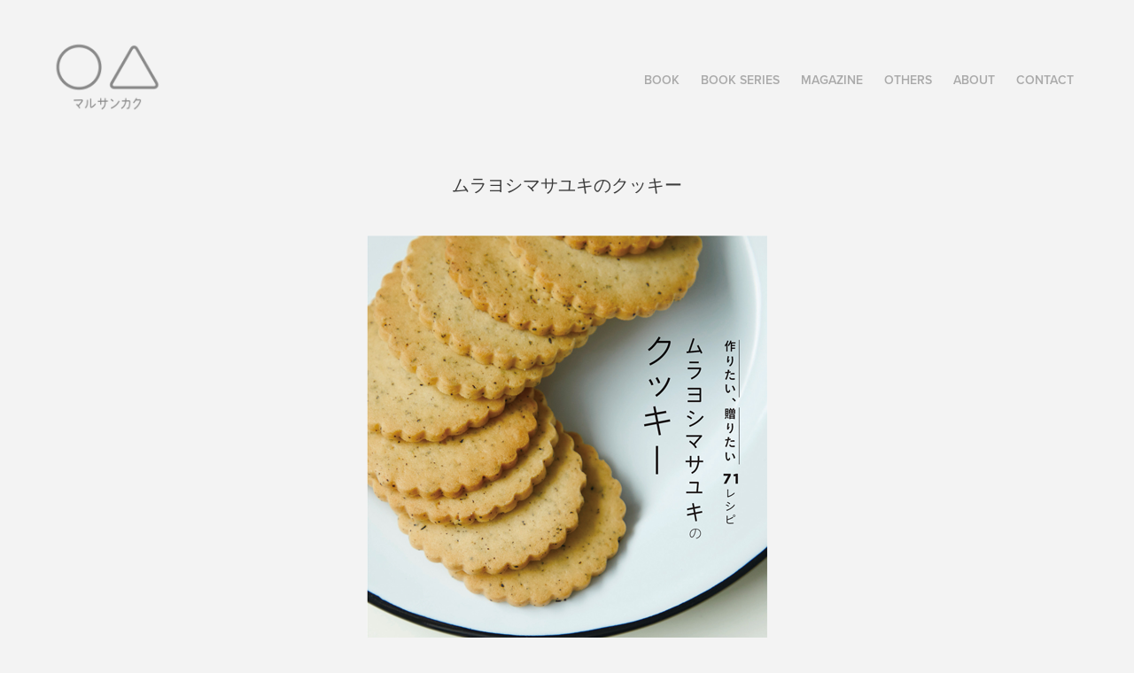

--- FILE ---
content_type: text/html; charset=utf-8
request_url: https://marusankaku.jp/165bca15ac9563
body_size: 2765
content:
<!DOCTYPE HTML>
<html lang="en-US">
<head>
  <meta charset="UTF-8" />
  <meta name="viewport" content="width=device-width, initial-scale=1" />
      <meta name="twitter:card"  content="summary_large_image" />
      <meta name="twitter:site"  content="@AdobePortfolio" />
      <meta  property="og:title" content="marusankaku - ムラヨシマサユキのクッキー" />
      <meta  property="og:image" content="https://cdn.myportfolio.com/38f4c660-f899-4781-ab02-783503e507c0/af567ae8-264d-4532-9aae-d3729272aa05_car_1x1.png?h=c623b3ca66d61f3d96f9cda6583ba09f" />
      <link rel="icon" href="[data-uri]"  />
      <link rel="stylesheet" href="/dist/css/main.css" type="text/css" />
      <link rel="stylesheet" href="https://cdn.myportfolio.com/38f4c660-f899-4781-ab02-783503e507c0/927905393d0220876a9e86e62425746b1708519573.css?h=262523581592a5f5f7cfa33b5a0a0e80" type="text/css" />
    <link rel="canonical" href="https://marusankaku.jp/165bca15ac9563" />
      <title>marusankaku - ムラヨシマサユキのクッキー</title>
    <script type="text/javascript" src="//use.typekit.net/ik/xjXlM2XjHrdUeHWXqN-363VV7adR6-XRUEinnjsymESfec9JGLGmIKvDFQqawQFL5ejh52SajRSUjABcZQJuZQwDFA4RwDIoF2iKwhIoZ28KZRMUFAsywgGMJ6shjaFlH6qJn3IbMg6IJMJ7fbKlMsMMeMj6MKG4fJCgIMMjgkMfqMeMql-0g6.js?cb=35f77bfb8b50944859ea3d3804e7194e7a3173fb" async onload="
    try {
      window.Typekit.load();
    } catch (e) {
      console.warn('Typekit not loaded.');
    }
    "></script>
</head>
  <body class="transition-enabled">  <div class='page-background-video page-background-video-with-panel'>
  </div>
  <div class="js-responsive-nav">
    <div class="responsive-nav has-social">
      <div class="close-responsive-click-area js-close-responsive-nav">
        <div class="close-responsive-button"></div>
      </div>
          <div class="nav-container">
            <nav data-hover-hint="nav">
                <div class="gallery-title"><a href="/book" >BOOK</a></div>
                <div class="gallery-title"><a href="/book-series" >BOOK SERIES</a></div>
                <div class="gallery-title"><a href="/magazine" >MAGAZINE</a></div>
                <div class="gallery-title"><a href="/others" >OTHERS</a></div>
      <div class="page-title">
        <a href="/about" >ABOUT</a>
      </div>
      <div class="page-title">
        <a href="/contact" >CONTACT</a>
      </div>
                <div class="social pf-nav-social" data-hover-hint="navSocialIcons">
                  <ul>
                  </ul>
                </div>
            </nav>
          </div>
    </div>
  </div>
  <div class="site-wrap cfix js-site-wrap">
    <div class="site-container">
      <div class="site-content e2e-site-content">
        <header class="site-header">
          <div class="logo-container">
              <div class="logo-wrap" data-hover-hint="logo">
                    <div class="logo e2e-site-logo-text logo-image  ">
    <a href="/book" class="image-normal image-link">
      <img src="https://cdn.myportfolio.com/38f4c660-f899-4781-ab02-783503e507c0/a7da609d-a728-444a-a154-8048e7463392_rwc_0x0x540x360x4096.png?h=25494fe02f892a30d3319fd08025085d" alt="marusankaku">
    </a>
</div>
              </div>
  <div class="hamburger-click-area js-hamburger">
    <div class="hamburger">
      <i></i>
      <i></i>
      <i></i>
    </div>
  </div>
          </div>
              <div class="nav-container">
                <nav data-hover-hint="nav">
                <div class="gallery-title"><a href="/book" >BOOK</a></div>
                <div class="gallery-title"><a href="/book-series" >BOOK SERIES</a></div>
                <div class="gallery-title"><a href="/magazine" >MAGAZINE</a></div>
                <div class="gallery-title"><a href="/others" >OTHERS</a></div>
      <div class="page-title">
        <a href="/about" >ABOUT</a>
      </div>
      <div class="page-title">
        <a href="/contact" >CONTACT</a>
      </div>
                    <div class="social pf-nav-social" data-hover-hint="navSocialIcons">
                      <ul>
                      </ul>
                    </div>
                </nav>
              </div>
        </header>
        <main>
  <div class="page-container" data-context="page.page.container" data-hover-hint="pageContainer">
    <section class="page standard-modules">
        <header class="page-header content" data-context="pages" data-identity="id:p65bca15ac6ac940891fd1c58d52ce4d1f99609abdf2810ef5b912" data-hover-hint="pageHeader" data-hover-hint-id="p65bca15ac6ac940891fd1c58d52ce4d1f99609abdf2810ef5b912">
            <h1 class="title preserve-whitespace e2e-site-logo-text">ムラヨシマサユキのクッキー</h1>
        </header>
      <div class="page-content js-page-content" data-context="pages" data-identity="id:p65bca15ac6ac940891fd1c58d52ce4d1f99609abdf2810ef5b912">
        <div id="project-canvas" class="js-project-modules modules content">
          <div id="project-modules">
              
              <div class="project-module module image project-module-image js-js-project-module"  style="padding-top: px;
padding-bottom: px;
">

  

  
     <div class="js-lightbox" data-src="https://cdn.myportfolio.com/38f4c660-f899-4781-ab02-783503e507c0/31d29d1b-164e-4bff-8142-5214fea49b4d.png?h=ed627f8bac58e24ea0f9703ef3540fcf">
           <img
             class="js-lazy e2e-site-project-module-image"
             src="[data-uri]"
             data-src="https://cdn.myportfolio.com/38f4c660-f899-4781-ab02-783503e507c0/31d29d1b-164e-4bff-8142-5214fea49b4d_rw_1200.png?h=b4c3cbf7f984166c45889679225cd146"
             data-srcset="https://cdn.myportfolio.com/38f4c660-f899-4781-ab02-783503e507c0/31d29d1b-164e-4bff-8142-5214fea49b4d_rw_600.png?h=017d47fbb536ccc91330aeef9460405f 600w,https://cdn.myportfolio.com/38f4c660-f899-4781-ab02-783503e507c0/31d29d1b-164e-4bff-8142-5214fea49b4d_rw_1200.png?h=b4c3cbf7f984166c45889679225cd146 700w,"
             data-sizes="(max-width: 700px) 100vw, 700px"
             width="700"
             height="0"
             style="padding-bottom: 100%; background: rgba(0, 0, 0, 0.03)"
             
           >
     </div>
  

</div>

              
              
              
              
              
              
              
              
              
              <div class="project-module module image project-module-image js-js-project-module"  style="padding-top: px;
padding-bottom: px;
">

  

  
     <div class="js-lightbox" data-src="https://cdn.myportfolio.com/38f4c660-f899-4781-ab02-783503e507c0/ede4b277-39dc-4bfb-b342-afcd790b99c7.jpg?h=37bceeacb1936ad9c760869ac9c551de">
           <img
             class="js-lazy e2e-site-project-module-image"
             src="[data-uri]"
             data-src="https://cdn.myportfolio.com/38f4c660-f899-4781-ab02-783503e507c0/ede4b277-39dc-4bfb-b342-afcd790b99c7_rw_1200.jpg?h=e3eac65ce6c165344bc9534912bff4c6"
             data-srcset="https://cdn.myportfolio.com/38f4c660-f899-4781-ab02-783503e507c0/ede4b277-39dc-4bfb-b342-afcd790b99c7_rw_600.jpg?h=a30da48516868e68d86c3cffc56bdce3 600w,https://cdn.myportfolio.com/38f4c660-f899-4781-ab02-783503e507c0/ede4b277-39dc-4bfb-b342-afcd790b99c7_rw_1200.jpg?h=e3eac65ce6c165344bc9534912bff4c6 1000w,"
             data-sizes="(max-width: 1000px) 100vw, 1000px"
             width="1000"
             height="0"
             style="padding-bottom: 67.5%; background: rgba(0, 0, 0, 0.03)"
             
           >
     </div>
  

</div>

              
              
              
              
              
              
              
              
              
              <div class="project-module module image project-module-image js-js-project-module"  style="padding-top: px;
padding-bottom: px;
">

  

  
     <div class="js-lightbox" data-src="https://cdn.myportfolio.com/38f4c660-f899-4781-ab02-783503e507c0/e84022e0-ea00-4d89-a5a1-fe718118aceb.jpg?h=09b78bcbf942768d1fbe21c2805218fa">
           <img
             class="js-lazy e2e-site-project-module-image"
             src="[data-uri]"
             data-src="https://cdn.myportfolio.com/38f4c660-f899-4781-ab02-783503e507c0/e84022e0-ea00-4d89-a5a1-fe718118aceb_rw_1200.jpg?h=939c9bdd9dcecabb752baacdf7ddc7fc"
             data-srcset="https://cdn.myportfolio.com/38f4c660-f899-4781-ab02-783503e507c0/e84022e0-ea00-4d89-a5a1-fe718118aceb_rw_600.jpg?h=e579703b9889df44713a3eef120c5276 600w,https://cdn.myportfolio.com/38f4c660-f899-4781-ab02-783503e507c0/e84022e0-ea00-4d89-a5a1-fe718118aceb_rw_1200.jpg?h=939c9bdd9dcecabb752baacdf7ddc7fc 1000w,"
             data-sizes="(max-width: 1000px) 100vw, 1000px"
             width="1000"
             height="0"
             style="padding-bottom: 67.5%; background: rgba(0, 0, 0, 0.03)"
             
           >
     </div>
  

</div>

              
              
              
              
              
              
              
              
              
              
              
              
              
              <div class="project-module module text project-module-text align- js-project-module e2e-site-project-module-text">
  <div class="rich-text js-text-editable module-text"><div class="caption">client:西東社　photo:木村拓　styling:西﨑弥沙<br></div></div>
</div>

              
              
              
              
          </div>
        </div>
      </div>
    </section>
  </div>
              <footer class="site-footer" data-hover-hint="footer">
                <div class="footer-text">
                  
                </div>
              </footer>
        </main>
      </div>
    </div>
  </div>
</body>
<script type="text/javascript">
  // fix for Safari's back/forward cache
  window.onpageshow = function(e) {
    if (e.persisted) { window.location.reload(); }
  };
</script>
  <script type="text/javascript">var __config__ = {"page_id":"p65bca15ac6ac940891fd1c58d52ce4d1f99609abdf2810ef5b912","theme":{"name":"geometric"},"pageTransition":true,"linkTransition":true,"disableDownload":true,"localizedValidationMessages":{"required":"This field is required","Email":"This field must be a valid email address"},"lightbox":{"enabled":true,"color":{"opacity":0.94,"hex":"#fff"}},"cookie_banner":{"enabled":false}};</script>
  <script type="text/javascript" src="/site/translations?cb=35f77bfb8b50944859ea3d3804e7194e7a3173fb"></script>
  <script type="text/javascript" src="/dist/js/main.js?cb=35f77bfb8b50944859ea3d3804e7194e7a3173fb"></script>
</html>
